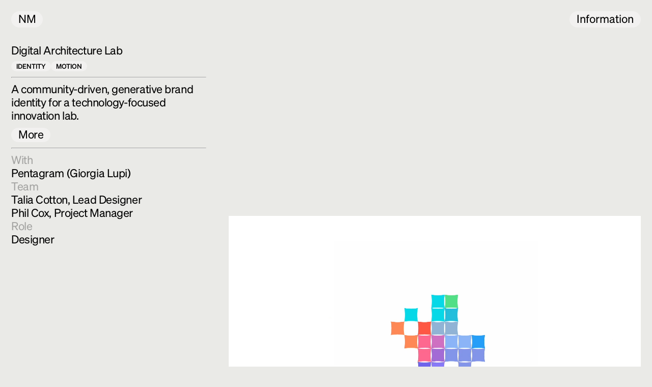

--- FILE ---
content_type: text/html; charset=utf-8
request_url: https://niktari.com/projects/digital-architecture-lab
body_size: 2139
content:
<!DOCTYPE html>
<html lang="en">
<head>
    <meta charset="UTF-8">
    <meta name="viewport" content="width=device-width, initial-scale=1.0">
    <title>Nikki (Niktari) Makagiansar</title>
    <meta name="description" content="Nikki (Niktari) Makagiansar is a designer, coder, and educator based in New York City.">
    <meta name="viewport" content="width=device-width, initial-scale=1">
    <link rel="apple-touch-icon" sizes="180x180" href="../assets/apple-touch-icon.png">
    <link rel="icon" type="image/png" sizes="32x32" href="../assets/favicon-32x32.png">
    <link rel="icon" type="image/png" sizes="16x16" href="../assets/favicon-16x16.png">
    <link rel="stylesheet" href="../css/reset.css">
    <link rel="stylesheet" href="../css/styles.css">
    <script src="../js/nav-main.js" defer></script>
    <script src="../js/main.js" defer></script>
</head>
<body>

    <main>
        <nav>
            <div class="badge link--button"><a href="/">NM</a></div>

            <div id="nav--secondary">
            <div class="badge link--button"><button id="nav--info">Information</button></div>
            <div id="nav--top" class="badge link--button"><a href="#">Back to Top</a></div> 
            </div>

        </nav>

        <section id="project" class="grid">
            <div class="project--wrapper-info span-4">

                <div class="project--title">
                    <h3>Digital Architecture Lab</h3>
                    <div class="tags">
                        <h4 class="badge">Identity</h4>
                        <h4 class="badge">Motion</h4>
                    </div>
                </div>

                <hr>

                <div class="project--wrapper-description">
                    <input id="description-button" type="checkbox">
                    <p class="project--description-headline">
                        A community-driven, generative brand identity for a technology-focused innovation lab.
                    </p>

                    <div class="project--description-text">
                        <p>Digital Architecture Lab is a research and development technology lab based in Japan. Core to their philosophy is decentralization, community, and inclusiveness within digital infrastructures.</p>
                        <p>The Lab team wanted to explore how their values might manifest in a new visual language. It was critical that the identity is open source and could be remixed by anyone from the Lab community.</p>
                        <p>Central to the identity are the “soft pixels” as dubbed by the Lab. We decided to model the subtle concave curvatures of the soft pixels after Optima Nova by Linotype. This pixel served as the primary building block of the identity.</p>
                        <p>The resulting design system shows the flexibility and mutability of the soft pixel motif. The pixels can be rearranged endlessly to create illustrations, patterns, symbols, even typography.</p>
                        <label class="badge link--button" for="description-button">Less</label>
                    </div>

                    <label class="badge link--button" for="description-button">More</label>
                    
                </div>

                <hr>

                <div class="project--wrapper-credits">
                    <div class="credit-item">
                        <h2 class="black-30">With</h2>
                        <p>Pentagram (Giorgia Lupi)</p>
                    </div>

                    <div class="credit-item">
                        <h2 class="black-30">Team</h2>
                        <p>Talia Cotton, Lead Designer</p>
                        <p>Phil Cox, Project Manager</p>
                    </div>

                    <div class="credit-item">
                        <h2 class="black-30">Role</h2>
                        <p>Designer</p>
                    </div>

                </div>
            </div>

            <div class="project--wrapper-image span-8">
                <video autoplay muted loop playsinline>
                    <source src="./assets/dal/dal_00.mp4" type="video/mp4">
                </video>
                <video autoplay muted loop playsinline>
                    <source src="./assets/dal/dal_03.mp4" type="video/mp4">
                </video>
                <video autoplay muted loop playsinline>
                    <source src="./assets/dal/dal_01.mp4" type="video/mp4">
                </video>
                <img src="./assets/dal/dal_04.png">
                <video autoplay muted loop playsinline>
                    <source src="./assets/dal/dal_02.mp4" type="video/mp4">
                </video>
                <img src="./assets/dal/dal_05.png">
                <img src="./assets/dal/dal_06.png">
                <!-- <img src="./assets/dal/dal_07.jpg"> -->
            </div>


        </section>

        <section id="info" class="hide-element">
    <div class="info--column span-4">
        <h4 class="badge tag">Speaking</h4>
        <div class="info--item">
            <p>What's Next?</p>
            <h5>for Parsons School of Design</h5>
            <h5>2025</h5>
        </div>

        <div class="info--item">
            <p>Time is Money</p>
            <h5>for New Museum's DEMO2024</h5>
            <h5>2024</h5>
        </div>

        <div class="info--item">
            <p>Critical Computation</p>
            <h5>for Parsons School of Design</h5>
            <h5>2023</h5>
        </div>

        <div class="info--item">
            <p>Processing Community Catalog Launch</p>
            <h5>for Processing Foundation</h5>
            <h5>2023</h5>
        </div>

        <div class="info--item">
            <p>Generative Pathways: A Zine-Making Workshop</p>
            <h5>with SPICY and Secret Riso Club for The Brooklyn Art Book Fair</h5>
            <h5>2022</h5>
        </div>

        <div class="info--item">
            <p>Community Building and Resilience</p>
            <h5>for BeginCountour and The Processing Foundation</h5>
            <h5>2022</h5>
        </div>

        <div class="info--item">
            <p>Let’s Make a Zine</p>
            <h5>with SPICY and Secret Riso Club for Nowadays</h5>
            <h5>2022</h5>
        </div>

        <div class="info--item">
            <p>Theorizing Activism</p>
            <h5>for Barnard College</h5>
            <h5>2019</h5>
        </div>

        <div class="info--item">
            <p>Decolonizing the Media through Art, Activism, and Publishing</p>
            <h5>with SPICY for The New Museum Youth Summit</h5>
            <h5>2019</h5>
        </div>
    </div>

    <div class="info--column span-4">
        <div class="info--group">
            <h4 class="badge tag">Teaching</h4>
            <div class="info--item">
                <p>Combinatory Poetry with Variable Fonts in p5.js</p>
                <h5>TypeLab at Typographics</h5>
                <h5>Summer 2025</h5>
            </div>

            <div class="info--item">
                <p>Lettering for Type Lovers</p>
                <h5>School of Visual Arts</h5>
                <h5>Spring 2025</h5>
            </div>

            <div class="info--item">
                <p>Techniculture: A Critical Lens on Modular Type & Generative Design</p>
                <h5>Type Electives</h5>
                <h5>Spring 2024</h5>
            </div>

            <div class="info--item">
                <p>Advanced Design: Product Design</p>
                <h5>The Cooper Union</h5>
                <h5>Ongoing</h5>
            </div>

            <div class="info--item">
                <p>Core 2: Interaction</p>
                <h5>Parsons School of Design</h5>
                <h5>Ongoing</h5>
            </div>

            <div class="info--item">
                <p>Core 1: Interaction</p>
                <h5>Parsons School of Design</h5>
                <h5>Ongoing</h5>
            </div>
        </div>

    <div class="info--group">
        <h4 class="badge tag">Additional Clients & Collaborators</h4>
        <div class="info--item">
            <p>The Bill & Melinda Gates Foundation</p>
            <p>The Processing Foundation</p>
            <p>Conservation International</p>
            <p>The New Museum</p>
            <p>Meta</p>
        </div>
       
    </div>
</div>



<div class="info--column span-4">
    <div class="info--group">
        <h4 class="badge tag">Connect</h4>
            <ul class="info--item">
                <li><a class="info--connect" href="mailto:nmakagiansar@gmail.com">Email</a> <span class="info--reveal black-30">nmakagiansar@gmail.com</span></li>
                <li><a class="info--connect" href="https://www.linkedin.com/in/nikkimakagiansar/">LinkedIn</a> <span class="info--reveal black-30">/in/nikkimakagiansar/</span></li>
            </ul>
    </div>

<div class="info--group">
    <h4 class="badge tag">Colophon</h4>
    <div class="info--item">
        <p>This website was hand-coded using HTML, CSS, and vanilla JavaScript. All text is set in Söhne by Klim Type.</p>
    </div>
   
</div>
</div>
</section>
    </main>


    
</body>
</html>

--- FILE ---
content_type: text/css; charset=utf-8
request_url: https://niktari.com/css/styles.css
body_size: 2197
content:
@font-face {
    font-family: sohne;
    src: url(../fonts/Sohne-Buch.otf) format("opentype");
    font-weight: normal;
    font-style: normal;
  }

  @font-face {
    font-family: sohne;
    src: url(../fonts/Sohne-Kraftig.otf) format("opentype");
    font-weight: bold;
    font-style: normal;
  }

:root {
    font-size: 22px;

    --page-margin: 1rem;
    --page-padding-bottom: 4rem;
    --black: rgb(0, 0, 0);
    --black-30: rgba(0, 0, 0, 0.3);
    --white: rgb(242, 241, 240);
    --white-50: rgba(255, 255, 255, 0.5);
    --red: rgb(255, 73, 1);
    --blue: rgb(2, 119, 199);
    --light-blue: rgb(170, 203, 223);
    --light-purple: rgb(220, 227, 250);
    --teal: rgb(136, 185, 180);
    --light-grey: rgb(234, 234, 231);
    --dark-grey: rgb(215, 214, 208);

    --sans-serif: 'sohne', sans-serif;
    --symbols: system-ui, -apple-system, BlinkMacSystemFont;
    --font-size-small: 0.6rem;
    --font-size-medium: 1rem;
    --font-size-large: 1.82rem;
    /* clamp(24px, 2.75vw, 50px) */

    --border: 1px solid var(--white);

    --highlight-color: null;

    --about-max-width: 900px;
}

html {
    scroll-behavior: smooth;
  }

  ::selection {
    background: var(--highlight-color);
    color: var(--white);
  }

body {
    background-color: var(--light-grey);
    color: var(--black);
    font-family: var(--sans-serif);
    font-size: var(--font-size-medium);
    font-weight: normal;
    margin: var(--page-margin);
    padding-bottom: var(--page-padding-bottom);
    letter-spacing: -0.02em;
    line-height: 1.2;
}

a {
    text-decoration: none;
    color: var(--black);
}


.link--inline:after {
    content: '↗';
    font-family: var(--symbols);
    margin-left: 0.25rem;
}

.link--inline:hover:after {
    color: transparent;
}


h3 {
    font-size: var(--font-size-medium);
}

h4 {
    font-size: var(--font-size-small);
    text-transform: uppercase;
    letter-spacing: 0;
    font-weight: bold;
}

h5 {font-size: var(--font-size-small);
    letter-spacing: 0;
    font-weight: bold;
}

button, input[type="submit"], input[type="reset"] {
	background: none;
	color: inherit;
	border: none;
	padding: 0;
	font: inherit;
	cursor: pointer;        
	/* outline: inherit; */
}

hr {
    width: 100%;
    border-top: 1px solid var(--black-30);
}

.hr--front-page {
    position: relative;
    left: 0;
}




/* GLOBAL: GRID */

.grid {
    display: grid;
    grid-template-columns: repeat(12, minmax(0, 1fr));
    column-gap: 2rem;
    /* row-gap: 2rem; */
}

.span-4 {
    grid-column: span 4;
}

.span-6 {
    grid-column: span 6;
}

.span-7 {
    grid-column: 6/-1;
}

.span-8 {
    grid-column: span 8;
}

.span-all {
    grid-column: 1/-1;
}

/* GLOBAL: NAV */

nav {
    position: fixed;
    top: 1rem;
    /* left: 50%; */
    /* transform: translateX(-50%); */
    display: flex;
    flex-wrap: wrap;
    justify-content: space-between;
    /* align-items: center; */
    /* justify-content: center; */
    z-index: 1;
    font-size: 1rem;
    width: calc(100% - (var(--page-margin) * 2));
}

/* nav a:hover, nav button:hover {
    color: var(--black);
    transition: 0.3s linear;
} */

#nav--main, #nav--secondary, #nav--params {
    display: flex;
}

#nav--main, #nav--secondary {
    gap: 0.5rem;
}

#nav--top {
    display: none;
}

/* PARAMS */

#nav--params {
    display: flex;
    gap: 1rem;
}

.param {
    display: flex;
    gap: 0.5rem;
    align-items: center;
}

.switch {
    position: relative;
    display: inline-block;
    width: 4rem;
    height: 1.25rem;
  }
  
  .switch input { 
    display: none;
    /* opacity: 0;
    width: 0;
    height: 0; */
  }
  
  .slider {
    position: absolute;
    cursor: pointer;
    top: 0;
    left: 0;
    right: 0;
    bottom: 0;
    background-color: var(--dark-grey);
    -webkit-transition: .4s;
    transition: .4s;
    border-radius: 34px;
  }
  
  .slider:before {
    position: absolute;
    content: "";
    height: 0.75rem;
    width: 0.75rem;
    left: 0.25rem;
    bottom: 0.25rem;
    background-color: var(--white);
    -webkit-transition: .4s;
    transition: .4s;
    border-radius: 50%;
  }
  
  input:checked + .slider {
    background-color: var(--light-blue);
  }
  
  /* input:focus + .slider {
    box-shadow: 0 0 1px var(--light-blue);
  } */
  
  input:checked + .slider:before {
    -webkit-transform: translateX(calc(4rem - 1.25rem));
    -ms-transform: translateX(calc(4rem - 1.25rem));
    transform: translateX(calc(4rem - 1.25rem));
  }

 #params--effect-mobile {
    display: none;
  }


/* SECTION: ABOUT */

#about {
    letter-spacing: -0.02em;
    line-height: 1.1;
    /* min-height: 100vh; */
    margin-top: 4rem;
    padding-bottom: 1rem;
    /* background-color: red; */
}

h1 {
    font-size: var(--font-size-large);
    max-width: var(--about-max-width);
}

#about p {
    margin-bottom: var(--font-size-large);
}

.tags {
    display: flex;
    gap: 0.25rem;
}

/* SECTION: PROJECTS */
#projects, #sandbox {
    margin: var(--page-margin) 0;
}


.section--header {
    margin-bottom: 1rem;
}


/* .project {
    margin-bottom: 4rem;
} */

.project--thumbnail {
    width: 100%;
}

.project--wrapper, .sandbox--wrapper {
    margin-bottom: 4rem;
    /* display: flex;
    flex-direction: column;
    justify-content: space-between;
    gap: 1rem;
    height: 100%; */
}

.sandbox--container {
    display: flex;
    flex-direction: column;
    justify-content: space-between;
    height: 100%;
}

.project--title h3, .sandbox--title h3 {
    margin-bottom: 0.25rem;
}

.project--description p {
    margin-bottom: 0.5rem;
}

.link--button {
    width: fit-content;
}

.link--button:hover {
    background-color: var(--dark-grey);
    transition: 0.3s linear;
    cursor: pointer;
}

.project--info {
    display: flex;
    flex-direction: column;
    gap: 1rem;
}

.project--description, .sandbox--info {
    margin-bottom: 1rem;
}



/* SECTION: INFO */

#info {
    position: fixed;
    top: 0;
    left: 0;
    padding: 1rem;
    width: 100%;
    height: 100%;
    overflow-y: scroll;
    padding-top: 4rem;
    background-color: hsl(80, 4%, 69%);
}

#info .tag {
    background-color: var(--dark-grey);
}

.info--column h4 {
    margin-bottom: 0.5rem;
}

.info--group {
    margin-bottom: 2rem;
}

.info--item {
    margin-bottom: 1rem;
}

.info--reveal {
    display: none;
}

.info--connect:hover ~ .info--reveal {
    display: inline-block;
}

/* PAGE: PROJECT */

#project {
    margin-top: 4rem;
}

#description-button {
    display: none;
}

label:hover {
    color: var(--black);
    cursor: pointer;
    transition: 0.3s linear;
}

.project--description-text {
    display: none;
}

.project--description-headline {
    margin-bottom: 0.5rem;
    transition: color 0.3s linear;
}

.project--description-headline a {
    transition: color 0.3s linear;
}

.project--description-text p:not(.project--description-text p:last-of-type) {
    margin-bottom: 1rem;
}

.project--description-text p:last-of-type {
    margin-bottom: 0.5rem;
}

#description-button:checked ~ .project--description-text {
    display: block;
}

#description-button:checked ~ label {
    display: none;
}

#description-button:checked ~ .project--description-headline {
    margin-bottom: 1rem;
    color: var(--black-30);
    transition: color 0.3s linear;
}

#description-button:checked ~ .project--description-headline a {
    margin-bottom: 1rem;
    color: var(--black-30);
}

figcaption {
    margin-top: -0.5rem;
    margin-bottom: 1rem;
    color: var(--black-30);
    width: 600px;
    max-width: 100%;
}


.project--wrapper-info {
position: sticky;
top: 4rem;
display: flex;
flex-direction: column;
gap: 0.5rem;
/* background-color: red; */
align-self: start;
}

.project--wrapper-image {
display: flex;
flex-direction: column;
gap: 1rem;
}

.project--wrapper-image img {
width: 100%;
}

.project--wrapper-credits {
display: flex;
flex-direction: column;
gap: 1rem;
}

.project--wrapper-credits h4 {
margin-bottom: 0.5rem;
}

.two-up {
    display: flex;
    gap: 1rem;
}

.two-up * {
    width: calc(50% - 0.5rem);
}

/* UTILITY: BADGE */
.badge {
    background-color: var(--white);
    border-radius: 50px;
    /* -webkit-backdrop-filter: blur(10px);
    backdrop-filter: blur(10px); */
    padding: 4px 14px 2px 14px;
    width: fit-content;
}

.tags h4, .tag {
    border-radius: 50px;
    padding: 4px 10px 1px 10px;
    /* background-color: red; */
}

.coming-soon:hover {
    cursor: not-allowed;
}

.hide-element {
    display: none;
}

/* UTILITY: COLOR */
.black-30 {
    color: var(--black-30);
}

/* EFFECT */
.effect--div {
    position: relative;
    display: inline-block;
  }
  
  .effect--span {
    position: relative;
    display: inline-block;
    transition: 0.3s linear;
  }
  
  .span--index {
    font-size: 0.45rem;
    letter-spacing: 0;
    font-weight: bold;
  }

.border {
    border: var(--border);
}

  /* MEDIA QUERIES */

  @media screen and (max-width: 900px) {

    .info--column.span-4 {
        grid-column: span 6;
    }


  }

  @media screen and (max-width: 768px) {

    :root {
        font-size: 18px; 

    }

    nav {
        gap: 0.5rem;
    }

    h1 {
        max-width: 100%;
    }

    .grid {
        display: grid;
        grid-template-columns: repeat(6, minmax(0, 1fr));
        column-gap: 1rem;
    }

    .span-8, .span-7, .span-4 {
        grid-column: 1/-1;
    }

    #sandbox .grid .span-4 {
        grid-column: span 3;
    }

    .project--wrapper-info {
        position: static;
        margin-bottom: 1rem;
    }

}


  @media screen and (max-width: 500px) {

    #nav--params {
        flex-direction: column;
        gap: 0.25rem;
    }

    .param {
        justify-content: space-between;
    }

    #nav--projects, #nav--sandbox, #nav--top  {
        display: none!important;
    }

    .two-up {
        flex-direction: column;
    }

    .two-up * {
        width: 100%;
    }

  }

  @media screen and (max-width: 425px) {

    :root {
        --font-size-large: 1.3rem;
    }

    /* #about {
        margin-top: 6rem;
    } */

    #sandbox .grid .span-4 {
        grid-column: 1/-1;
    }


  }

--- FILE ---
content_type: application/javascript; charset=utf-8
request_url: https://niktari.com/js/nav-main.js
body_size: -258
content:
// INFO BUTTON
let infoButton = document.getElementById('nav--info');
let infoElem = document.getElementById('info');
let topButton = document.getElementById('nav--top');

function revealInfo() {
    infoElem.classList.toggle("grid");
    infoElem.classList.toggle("hide-element");

    if(document.documentElement.scrollTop > 50 && infoElem.classList.contains("hide-element")) {
        topButton.style.display = 'block';
    } else {
        topButton.style.display = 'none';
        console.log('hi')
    }
}

infoButton.addEventListener("click", revealInfo);

// BACK TO TOP
window.onscroll = () => {

        if (document.documentElement.scrollTop > 50 && infoElem.classList.contains("hide-element")) {
            topButton.style.display = "block";
        } else {
            topButton.style.display = "none";
        }

}

--- FILE ---
content_type: application/javascript; charset=utf-8
request_url: https://niktari.com/js/main.js
body_size: -326
content:
// COLORS
let colors = ['rgb(255, 73, 1)', 'rgb(2, 119, 199)', 'rgb(170, 203, 223)', 'rgb(220, 227, 250)', 'rgb(136, 185, 180)']

// HIGHLIGHT
window.onmousedown = () => {
    const color = colors.shift();
    document.documentElement.style.setProperty("--highlight-color", color);
    colors.push(color);
  };
